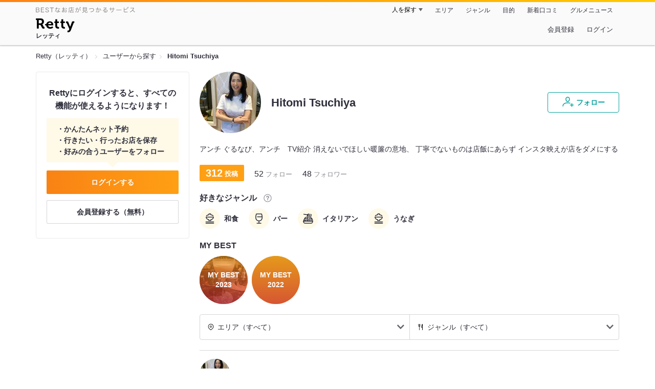

--- FILE ---
content_type: text/html;charset=UTF-8
request_url: https://retty.me/user/2212815/
body_size: 10124
content:
<!DOCTYPE html>
<html lang="ja" data-n-head="%7B%22lang%22:%7B%22ssr%22:%22ja%22%7D%7D">
  <head >
    <title>Hitomi Tsuchiyaさんオススメのお店 - Retty（レッティ）</title><meta data-n-head="ssr" charset="utf-8"><meta data-n-head="ssr" name="viewport" content="width=device-width, initial-scale=1, viewport-fit=cover, maximum-scale=1.0"><meta data-n-head="ssr" property="og:site_name" content="Retty（レッティ）"><meta data-n-head="ssr" property="og:locale" content="ja_JP"><meta data-n-head="ssr" property="al:ios:app_store_id" content="473919569"><meta data-n-head="ssr" property="al:ios:app_name" content="Retty"><meta data-n-head="ssr" property="fb:app_id" content="218159034880392"><meta data-n-head="ssr" name="twitter:card" content="summary_large_image"><meta data-n-head="ssr" name="twitter:site" content="@Retty_jp"><meta data-n-head="ssr" data-hid="description" name="description" content="和食, バー, イタリアン, うなぎ好きのHitomi Tsuchiyaさんがオススメするお店はこちら - Retty（レッティ）"><meta data-n-head="ssr" data-hid="keywords" name="keywords" content="Hitomi Tsuchiya,口コミ,リスト,retty,レッティ,れってぃ,グルメ,ぐるめ,ソーシャル"><meta data-n-head="ssr" data-hid="twitter:title" name="twitter:title" content="Hitomi Tsuchiyaさんオススメのお店 - Retty（レッティ）"><meta data-n-head="ssr" data-hid="twitter:description" name="twitter:description" content="和食, バー, イタリアン, うなぎ好きのHitomi Tsuchiyaさんがオススメするお店はこちら - Retty（レッティ）"><meta data-n-head="ssr" data-hid="twitter:url" name="twitter:url" content="https://user.retty.me/2212815/"><meta data-n-head="ssr" data-hid="twitter:image" name="twitter:image" content="https://og-image.retty.me/user/2212815/"><meta data-n-head="ssr" data-hid="og:type" property="og:type" content="website"><meta data-n-head="ssr" data-hid="og:title" property="og:title" content="Hitomi Tsuchiyaさんオススメのお店 - Retty（レッティ）"><meta data-n-head="ssr" data-hid="og:description" property="og:description" content="和食, バー, イタリアン, うなぎ好きのHitomi Tsuchiyaさんがオススメするお店はこちら - Retty（レッティ）"><meta data-n-head="ssr" data-hid="og:url" property="og:url" content="https://user.retty.me/2212815/"><meta data-n-head="ssr" data-hid="og:image" property="og:image" content="https://og-image.retty.me/user/2212815/"><link data-n-head="ssr" rel="icon" type="image/x-icon" href="/ssr_assets/favicon.ico"><link data-n-head="ssr" rel="stylesheet" href="/_nuxt/style-2e2a67.css"><link data-n-head="ssr" data-hid="canonical" rel="canonical" href="https://user.retty.me/2212815/"><script data-n-head="ssr" src="/ssr_assets/scripts/vendor/treasureData.js" defer type="text/javascript"></script><script data-n-head="ssr" src="/ssr_assets/scripts/vendor/nuxtPolyfill.js" defer type="text/javascript"></script><script data-n-head="ssr" type="application/ld+json">[{"@context":"http://schema.org","@type":"ProfilePage","@id":"https://user.retty.me/2212815/","about":{"@type":"Person","name":"Hitomi Tsuchiya","description":"アンチ ぐるなび、アンチ　TV紹介\r\n消えないでほしい暖簾の意地、\r\n丁寧でないものは店飯にあらず\r\nインスタ映えが店をダメにする","image":"https://user-icon.retty.me/resize/crop/s300x300/id/2212815/","award":["和食好き","バー好き","イタリアン好き","うなぎ好き"]}}]</script><link rel="modulepreload" as="script" crossorigin href="/_nuxt/client-DkCrA-tH.js"><link rel="prefetch" as="image" type="image/jpeg" href="/_nuxt/not_found-Bs5h1vgP-2e2a67.jpg"><link rel="prefetch" as="image" type="image/png" href="/_nuxt/no-user-icon-DA2IkvCS-2e2a67.png"><link rel="prefetch" as="image" type="image/svg+xml" href="/_nuxt/catchcopy-BXFLMLhI-2e2a67.svg"><link rel="prefetch" as="image" type="image/svg+xml" href="/_nuxt/iconfont-AEAI28Ga-2e2a67.svg"><link rel="prefetch" as="image" type="image/svg+xml" href="/_nuxt/ic_search-D5W3hUgS-2e2a67.svg"><link rel="prefetch" as="image" type="image/svg+xml" href="/_nuxt/ic_modal_login-Bfaa9Knx-2e2a67.svg"><link rel="prefetch" as="image" type="image/svg+xml" href="/_nuxt/ic_modal_hamburger-CO6b-0AH-2e2a67.svg"><link rel="prefetch" as="image" type="image/svg+xml" href="/_nuxt/ic-retty_symbol-DbM0Epu8-2e2a67.svg">
  </head>
  <body >
    <div data-server-rendered="true" id="__nuxt"><!----><div id="__layout"><div><header class="header" data-v-dccb3a6b><div class="header__centering" data-v-dccb3a6b><div class="header__sub" data-v-dccb3a6b><a href="https://retty.me/announce/philosophy/" class="header__catchcopy" data-v-dccb3a6b><img src="/_nuxt/catchcopy-BXFLMLhI-2e2a67.svg" alt="BESTなお店が見つかるサービス" width="194" height="12" data-v-dccb3a6b></a><ul class="global-navigation" data-v-63815ba8 data-v-dccb3a6b><!----><li isShown="true" class="navigation-item" data-v-e368c963 data-v-63815ba8><button class="navigation-item__button" data-v-e368c963> 人を探す </button><div class="tooltip navigation-item__popup" style="display:none;" data-v-22224c7e data-v-e368c963><ul class="link-list" data-v-22224c7e data-v-e368c963><li class="link-list__item" data-v-22224c7e data-v-e368c963><a href="https://retty.me/top-users/" data-v-e368c963> TOP USER </a></li><li class="link-list__item" data-v-22224c7e data-v-e368c963><a href="https://user.retty.me/" data-v-e368c963> ユーザーを探す </a></li></ul></div></li><li isShown="true" class="navigation-item" data-v-e368c963 data-v-63815ba8><a href="https://retty.me/area/" class="navigation-item__link" data-v-e368c963> エリア </a></li><li isShown="true" class="navigation-item" data-v-e368c963 data-v-63815ba8><a href="https://retty.me/category/" class="navigation-item__link" data-v-e368c963> ジャンル </a></li><li isShown="true" class="navigation-item" data-v-e368c963 data-v-63815ba8><a href="https://retty.me/purpose/" class="navigation-item__link" data-v-e368c963> 目的 </a></li><li isShown="true" class="navigation-item" data-v-e368c963 data-v-63815ba8><a href="https://retty.me/reports/" class="navigation-item__link" data-v-e368c963> 新着口コミ </a></li><li isShown="true" class="navigation-item" data-v-e368c963 data-v-63815ba8><a rel="noopener" target="_blank" href="https://retty.news/" class="navigation-item__link" data-v-e368c963> グルメニュース </a></li></ul></div><div class="header__main" data-v-dccb3a6b><ruby class="header-logo" data-v-dccb3a6b><a href="https://retty.me/" aria-label="Retty" class="header-logo__item" data-v-dccb3a6b></a><rt class="header-logo__kana" data-v-dccb3a6b>レッティ</rt></ruby><search-bar-pc search-props="{}" class="header__search" data-v-dccb3a6b></search-bar-pc><div class="menu" data-v-e46ae649 data-v-dccb3a6b><a rel="nofollow" href="https://retty.me/login/signup/?returnUrl=%2Fuser%2F2212815%2F" class="navigation-button" data-v-e46ae649> 会員登録 </a><a rel="nofollow" href="https://retty.me/login/?returnUrl=%2Fuser%2F2212815%2F" class="navigation-button" data-v-e46ae649> ログイン </a></div></div></div></header><div data-v-e1b27471><section class="breadcrumbs" data-v-e1b27471><nav class="breadcrumb" data-v-7439e540 data-v-e1b27471><ol class="breadcrumb__list breadcrumb__list--restaurant" data-v-7439e540><li class="item breadcrumb__item" data-v-c81b06b5 data-v-7439e540><a href="https://retty.me/" data-v-c81b06b5><span data-v-c81b06b5>Retty（レッティ）</span></a></li><li class="item breadcrumb__item" data-v-c81b06b5 data-v-7439e540><a href="https://user.retty.me/" data-v-c81b06b5><span data-v-c81b06b5>ユーザーから探す</span></a></li><li class="item breadcrumb__item item--last" data-v-c81b06b5 data-v-7439e540><a href="https://retty.me/user/2212815/" data-v-c81b06b5><span data-v-c81b06b5>Hitomi Tsuchiya</span></a></li></ol></nav></section><div class="layout" data-v-e1b27471><div class="layout__side-bar" data-v-e1b27471><div data-v-955c96dd data-v-e1b27471><div data-v-955c96dd><section class="login-action" data-v-955c96dd><p class="login-action__title" data-v-955c96dd> Rettyにログインすると、すべての機能が使えるようになります！ </p><ul class="login-action__list" data-v-955c96dd><li class="login-action__list-item" data-v-955c96dd>かんたんネット予約</li><li class="login-action__list-item" data-v-955c96dd>行きたい・行ったお店を保存</li><li class="login-action__list-item" data-v-955c96dd>好みの合うユーザーをフォロー</li></ul><a href="https://retty.me/login/?returnUrl=%2Fuser%2F2212815%2F" class="login-action__button login-action__button--login" data-v-955c96dd> ログインする </a><a href="https://retty.me/login/signup/?returnUrl=%2Fuser%2F2212815%2F" class="login-action__button login-action__button--signup" data-v-955c96dd> 会員登録する（無料） </a></section></div></div></div><div class="layout__page" data-v-e1b27471><div class="user-detail" data-v-934fc569 data-v-e1b27471><header class="profile-header" data-v-62d17d3b data-v-934fc569><div class="profile-header-top-container" data-v-62d17d3b><img src="https://user-icon.retty.me/resize/crop/s120x120/id/2212815/" width="120" height="120" alt="Hitomi Tsuchiya" class="user-icon" data-v-8a6900b2 data-v-62d17d3b><h1 class="profile-header-top-container__name" data-v-62d17d3b>Hitomi Tsuchiya</h1><div class="profile-header-top-container__buttons" data-v-62d17d3b><!----><button class="ff-button ff-button--follow ff-button" data-v-5e5faf69 data-v-62d17d3b><figure data-v-5e5faf69><svg width="24" height="24" viewBox="0 0 48 48" xmlns="http://www.w3.org/2000/svg"><path d="m22.6573 24.5391c4.9707 0 8.4346-5.955 8.4346-11.2988 0-5.3047-3.4688-9.0088-8.4346-9.0088s-8.4336 3.7041-8.4336 9.0085c0 5.3441 3.4639 11.2991 8.4336 11.2991zm0-17.3076c3.3017 0 5.4346 2.3584 5.4346 6.0088 0 4.1885-2.6914 8.2988-5.4346 8.2988s-5.4336-4.11-5.4336-8.2988c0-3.6503 2.1328-6.0088 5.4336-6.0088z" fill="#02a49f"></path><path d="m33.4659 29.7149a1.5 1.5 0 0 0 -.9326-1.9053 30.9049 30.9049 0 0 0 -9.876-1.5029c-12.1738 0-20.04 5.5733-20.04 14.1992a1.5 1.5 0 0 0 3 0c0-8.2568 8.8028-11.1992 17.04-11.1992a27.9053 27.9053 0 0 1 8.9033 1.3408 1.4993 1.4993 0 0 0 1.9053-.9326z" fill="#02a49f"></path><path d="m44.8672 34.8243h-4.41v-4.41a1.5 1.5 0 0 0 -3 0v4.41h-4.41a1.5 1.5 0 0 0 0 3h4.41v4.41a1.5 1.5 0 0 0 3 0v-4.41h4.41a1.5 1.5 0 0 0 0-3z" fill="#02a49f"></path><path d="m0-.0349h48v48h-48z" fill="none"></path></svg></figure><span class="ff-button__text" data-v-5e5faf69>フォロー</span></button></div></div><p class="profile-header__introduction" data-v-62d17d3b>アンチ ぐるなび、アンチ　TV紹介
消えないでほしい暖簾の意地、
丁寧でないものは店飯にあらず
インスタ映えが店をダメにする</p><ul class="meta-count-list" data-v-fac99a86 data-v-62d17d3b><li class="meta-count-list__item-post meta-count-list__item-post--heavy" data-v-fac99a86><span class="meta-count-list__item-post-count" data-v-fac99a86>312</span><span class="meta-count-list__item-post-unit" data-v-fac99a86>投稿</span></li><li class="meta-count-list__item-relationship" data-v-fac99a86><span class="meta-count-list__item-relationship-count" data-v-fac99a86>52</span>フォロー </li><li class="meta-count-list__item-relationship" data-v-fac99a86><span class="meta-count-list__item-relationship-count" data-v-fac99a86>48</span>フォロワー </li></ul><div class="familiar-categories-section profile-header__familiar-categories" data-v-04070cef data-v-62d17d3b><div class="familiar-categories-section__header" data-v-04070cef><h2 class="familiar-categories-section__title" data-v-04070cef>好きなジャンル</h2><a target="_blank" href="https://retty.me/announce/familiar-label/" class="familiar-categories-section__help-link" data-v-04070cef><figure class="familiar-categories-section__help-icon" data-v-04070cef><svg width="18" height="18" viewBox="0 0 48 48" xmlns="http://www.w3.org/2000/svg"><g fill="#8C8C93"><path d="m0 0h48v48h-48z" fill="none"></path><path d="m24 3.5a20.5 20.5 0 1 0 20.5 20.5 20.5233 20.5233 0 0 0 -20.5-20.5zm0 38a17.5 17.5 0 1 1 17.5-17.5 17.52 17.52 0 0 1 -17.5 17.5z"></path><path d="m21.848 30.9034h4.5313v4.38h-4.5313z"></path><path d="m29.4183 14.3536a9.4692 9.4692 0 0 0 -5.6914-1.637 7.9541 7.9541 0 0 0 -4.3948 1.1515q-2.8346 1.8041-3.0162 6.123h4.38a4.4986 4.4986 0 0 1 .7333-2.4252 2.7076 2.7076 0 0 1 2.4876-1.1667 2.82 2.82 0 0 1 2.4565.9469 3.5435 3.5435 0 0 1 .6728 2.0993 3.057 3.057 0 0 1 -.6041 1.8337 3.8524 3.8524 0 0 1 -.8765.8949l-1.1035.8634a6.241 6.241 0 0 0 -2.0244 2.251 11.9142 11.9142 0 0 0 -.4838 3.539h4.1072a6.7222 6.7222 0 0 1 .1966-1.7888 3.259 3.259 0 0 1 1.1641-1.5913l1.073-.8338a11.2834 11.2834 0 0 0 2.2066-2.0913 5.4834 5.4834 0 0 0 .9828-3.3191 5.5988 5.5988 0 0 0 -2.2658-4.8495z"></path></g></svg></figure></a></div><ul class="familiar-categories" data-v-04070cef><li class="familiar-categories__item" data-v-04070cef><span class="label label--ic_japanese" data-v-04070cef>和食</span></li><li class="familiar-categories__item" data-v-04070cef><span class="label label--ic_wine" data-v-04070cef>バー</span></li><li class="familiar-categories__item" data-v-04070cef><span class="label label--ic_noodle_plate" data-v-04070cef>イタリアン</span></li><li class="familiar-categories__item" data-v-04070cef><span class="label label--ic_japanese" data-v-04070cef>うなぎ</span></li></ul></div><div class="my-best-section profile-header__my-best-list" data-v-bc0109c8 data-v-62d17d3b><h2 class="my-best-section__title" data-v-bc0109c8>MY BEST</h2><ul class="my-best-section__list" data-v-bc0109c8><li class="my-best-section__item" data-v-bc0109c8><a href="https://retty.me/user/2212815/mybest/2023/" class="my-best-link" style="background-image:url('https://img.retty.me/img_repo/2l/01/31942460.jpg');" data-v-bc0109c8><div class="my-best-link__text" data-v-bc0109c8>MY BEST<br data-v-bc0109c8>2023</div></a></li><li class="my-best-section__item" data-v-bc0109c8><a href="https://retty.me/user/2212815/mybest/2022/" class="my-best-link" style="background-image:url('');" data-v-bc0109c8><div class="my-best-link__text" data-v-bc0109c8>MY BEST<br data-v-bc0109c8>2022</div></a></li><!----></ul></div><!----></header><section class="user-report user-report-list" data-v-752c2085 data-v-934fc569><header data-v-752c2085><ul class="filter" data-v-752c2085><li class="filter__item" data-v-752c2085><div class="select" data-v-0233addb data-v-752c2085><div class="select__icon" data-v-0233addb><figure class="filter__icon" data-v-752c2085><svg width="14" height="14" viewBox="0 0 48 48" xmlns="http://www.w3.org/2000/svg"><path d="m24 14.2686a6.69 6.69 0 1 0 6.69 6.69 6.6983 6.6983 0 0 0 -6.69-6.69zm0 10.3814a3.69 3.69 0 1 1 3.69-3.69 3.695 3.695 0 0 1 -3.69 3.69z" fill="#000"></path><path d="m24 2.543a18.4371 18.4371 0 0 0 -18.4165 18.416 18.232 18.232 0 0 0 5.4205 13.0449c4.016 4.3887 11.789 10.0176 12.1181 10.2549a1.4982 1.4982 0 0 0 1.7559 0c.3291-.2373 8.1025-5.8672 12.0654-10.2a18.4154 18.4154 0 0 0 -12.9434-31.5158zm10.7828 29.4356a90.7705 90.7705 0 0 1 -10.7828 9.2014 90.9948 90.9948 0 0 1 -10.835-9.2558 15.4143 15.4143 0 1 1 21.6177.0547z" fill="#000"></path><path d="m0 0h48v48h-48z" fill="none"></path></svg></figure></div><div class="select__value" data-v-0233addb> エリア（すべて） </div><select value="" class="select__input" data-v-0233addb><option value="" data-v-0233addb> エリア（すべて） </option><option value="13" data-v-0233addb> 東京都（240） </option><option value="02" data-v-0233addb> 青森県（10） </option><option value="22" data-v-0233addb> 静岡県（9） </option><option value="05" data-v-0233addb> 秋田県（7） </option><option value="27" data-v-0233addb> 大阪府（6） </option><option value="26" data-v-0233addb> 京都府（5） </option><option value="06" data-v-0233addb> 山形県（4） </option><option value="14" data-v-0233addb> 神奈川県（4） </option><option value="33" data-v-0233addb> 岡山県（3） </option><option value="37" data-v-0233addb> 香川県（3） </option><option value="40" data-v-0233addb> 福岡県（3） </option><option value="42" data-v-0233addb> 長崎県（3） </option><option value="47" data-v-0233addb> 沖縄県（3） </option><option value="03" data-v-0233addb> 岩手県（2） </option><option value="12" data-v-0233addb> 千葉県（2） </option><option value="34" data-v-0233addb> 広島県（2） </option><option value="44" data-v-0233addb> 大分県（2） </option><option value="01" data-v-0233addb> 北海道（1） </option><option value="07" data-v-0233addb> 福島県（1） </option><option value="09" data-v-0233addb> 栃木県（1） </option><option value="19" data-v-0233addb> 山梨県（1） </option></select></div></li><li class="filter__item" data-v-752c2085><div class="select" data-v-0233addb data-v-752c2085><div class="select__icon" data-v-0233addb><figure class="filter__icon" data-v-752c2085><svg width="14" height="14" viewBox="0 0 48 48" xmlns="http://www.w3.org/2000/svg"><path d="m36.13 3.5c-.0339 0-.0655.0078-.0988.01-.0225-.0018-.0435-.0082-.0663-.009-.458-.01-1.9892.1411-3.0908 2.7641-.02.05-.0391.1-.0547.1514-1.74 5.8237-4.4238 14.7539-4.6855 15.4863l-.0352.0987c-.5879 1.6465-.9424 2.64-.4287 3.64a3.072 3.072 0 0 0 2.0967 1.4058l4.8633 1.391v14.5617a1.5 1.5 0 0 0 3 0v-38a1.5 1.5 0 0 0 -1.5-1.5zm-5.5391 20.6621-.0576-.0166c.0967-.312.2451-.728.3906-1.1357l.0361-.1c.2655-.7454 2.3441-7.6559 3.67-12.079v14.4866z" fill="#000000"></path><path d="m20.1729 3.5a1.5 1.5 0 0 0 -1.5 1.5v11.4043a1.38 1.38 0 0 1 -1.3789 1.3789h-.7724v-12.7832a1.5 1.5 0 0 0 -3 0v12.7832h-.7725a1.38 1.38 0 0 1 -1.3791-1.3789v-11.4043a1.5 1.5 0 0 0 -3 0v11.4043a4.3841 4.3841 0 0 0 4.3789 4.3789h.7725v22.2168a1.5 1.5 0 0 0 3 0v-22.2168h.7724a4.3841 4.3841 0 0 0 4.3789-4.3789v-11.4043a1.5 1.5 0 0 0 -1.4998-1.5z" fill="#000000"></path> /&gt; <path d="m0 0h48v48h-48z" fill="none"></path></svg></figure></div><div class="select__value" data-v-0233addb> ジャンル（すべて） </div><select value="" class="select__input" data-v-0233addb><option value="" data-v-0233addb> ジャンル（すべて） </option><option value="1" data-v-0233addb> 居酒屋・バー（113） </option><option value="2" data-v-0233addb> すし・魚料理（105） </option><option value="4" data-v-0233addb> 和食・日本料理（87） </option><option value="9" data-v-0233addb> カフェ・スイーツ（74） </option><option value="6" data-v-0233addb> イタリア料理（49） </option><option value="15" data-v-0233addb> 洋食・西洋料理（36） </option><option value="8" data-v-0233addb> 丼もの・揚げ物（31） </option><option value="3" data-v-0233addb> 焼肉・ステーキ（25） </option><option value="19" data-v-0233addb> フランス料理（23） </option><option value="14" data-v-0233addb> 中国料理（19） </option><option value="5" data-v-0233addb> ラーメン・麺類（18） </option><option value="25" data-v-0233addb> こだわりの肉料理（16） </option><option value="7" data-v-0233addb> アジア・エスニック（13） </option><option value="12" data-v-0233addb> 焼鳥・串料理（10） </option><option value="17" data-v-0233addb> 郷土料理（9） </option><option value="18" data-v-0233addb> しゃぶしゃぶ・すき焼き（9） </option><option value="21" data-v-0233addb> ビュッフェ・バイキング（5） </option><option value="11" data-v-0233addb> 鍋料理（3） </option><option value="20" data-v-0233addb> ファミレス・ファーストフード（2） </option><option value="24" data-v-0233addb> 珍しい各国料理（2） </option><option value="99" data-v-0233addb> その他（70） </option></select></div></li></ul></header><div class="report-card" data-v-752c2085><div class="report-card__item" data-v-752c2085><article class="user-report" data-v-6e31787a data-v-752c2085><header class="user-report__header" data-v-6e31787a><!----><div class="report-header-content" data-v-6e31787a><div class="report-header-content__user" data-v-6e31787a><img src="https://user-icon.retty.me/resize/crop/s120x120/id/2212815/" width="120" height="120" alt="Hitomi Tsuchiya" class="user-icon report-header-content__user-icon" data-v-8a6900b2 data-v-6e31787a><p class="report-header-content__user-name" data-v-6e31787a> Hitomi Tsuchiya </p></div><div class="report-header-content__date" data-v-6e31787a><time datetime="2025-04-26T11:03:15Z" class="report-header-content__date-text" data-v-6e31787a> 2025/04/26 </time><!----></div></div><div class="report-header-content__score" data-v-6e31787a><img src="/_nuxt/score_large_excellent-kVA6U9QF-2e2a67.svg" alt="excellent" class="report-header-content__score-image" data-v-6e31787a><!----></div></header><div class="user-report-content" data-v-6e31787a><div class="user-report-content__item" data-v-6e31787a><div class="restaurant-info" data-v-6e31787a><a href="https://retty.me/area/PRE13/ARE16/SUB1302/100001777464/" class="restaurant-info__name" data-v-6e31787a>Bar Deauville</a></div><div class="restaurant-sub-info" data-v-6e31787a><p class="restaurant-sub-info__area" data-v-6e31787a>白金高輪駅</p><p class="restaurant-sub-info__genre" data-v-6e31787a> バー </p></div></div><div class="user-report-content__item-image" data-v-6e31787a><ul class="content-image" data-v-6e31787a><li class="content-image__item" data-v-6e31787a><img loading="lazy" alt="" src="https://ximg.retty.me/crop/s600x600/q80/das/-/retty/img_repo/2l/01/36929546.jpg" class="content-image__image" data-v-6e31787a></li><li class="content-image__item" data-v-6e31787a><img loading="lazy" alt="" src="https://ximg.retty.me/crop/s600x600/q80/das/-/retty/img_repo/2l/01/36929547.jpg" class="content-image__image" data-v-6e31787a></li><li class="content-image__item" data-v-6e31787a><img loading="lazy" alt="" src="https://ximg.retty.me/crop/s600x600/q80/das/-/retty/img_repo/2l/01/36929548.jpg" class="content-image__image" data-v-6e31787a></li></ul><p class="content-image-more" data-v-6e31787a><a href="https://retty.me/area/PRE13/ARE16/SUB1302/100001777464/60380086/" class="content-image-more__link" data-v-6e31787a><span class="content-image-more__total-count" data-v-6e31787a>全4枚</span> もっとみる </a></p></div><div class="user-report-content__item-content" data-v-6e31787a><p class="content-body" data-v-6e31787a>麗しのルネ・ラリック
そして　香り高き葉巻＆ウィスキー・ブランデー</p></div></div><footer class="user-report-footer" data-v-6e31787a><div class="footer-reaction-section" data-v-6e31787a><button class="reaction-button reaction-button--active" data-v-6e31787a><figure class="reaction-button__item" data-v-6e31787a><svg width="18" height="18" viewBox="0 0 48 48" fill="none" xmlns="http://www.w3.org/2000/svg"><g fill="none"><path d="m39.47 17.22h-14.3381l2.5744-2.2368a6.1347 6.1347 0 0 0 1.5911-2.47c.547-1.7581-.4257-4.8615-1.8882-6.324-.73-.73-1.515.0525-2.1353.6729l-10.2011 9.9279c-.0253.0253-1.0269.8852-1.0269 1.4416v19.6161a1.0147 1.0147 0 0 0 1.0117 1.0117h16.4724c2.2835 0 4.3387-1.0638 4.7259-3.3457l4.2253-17.2825a1.0146 1.0146 0 0 0 -1.0112-1.0112z" stroke="#6C6C75" stroke-linecap="round" stroke-linejoin="round" stroke-width="3" fill="#FFF"></path><path d="m7.5184 17.2195v21.6398" stroke="#6C6C75" stroke-linecap="round" stroke-linejoin="round" stroke-width="3"></path><path d="m0 0h48v48h-48z"></path></g></svg></figure><span class="reaction-button__item" data-v-6e31787a>いいね</span><span class="reaction-button__item reaction-button__count" data-v-6e31787a>7</span></button><button class="reaction-button reaction-button--active" data-v-6e31787a><figure class="reaction-button__item" data-v-6e31787a><svg width="18" height="18" viewBox="0 0 48 48" xmlns="http://www.w3.org/2000/svg"><g fill="none"><path d="m24 16.6338c5.1341-12.7427 19.9207-6.1363 18.1574 4.9776-1.6743 10.5525-13.1228 12.444-18.1574 18.0326-5.0345-5.5886-16.483-7.48-18.1573-18.0326-1.7634-11.1139 13.0232-17.7203 18.1573-4.9776z" stroke="#6C6C75" stroke-linecap="round" stroke-linejoin="round" stroke-width="3" fill="#FFF"></path><path d="m0 0h48v48h-48z"></path></g></svg></figure><span class="reaction-button__item" data-v-6e31787a>行きたい</span><span class="reaction-button__item reaction-button__count" data-v-6e31787a>2</span></button></div><div class="footer-detail-section" data-v-6e31787a><a href="https://retty.me/area/PRE13/ARE16/SUB1302/100001777464/60380086/" is-styled="true" to="https://retty.me/area/PRE13/ARE16/SUB1302/100001777464/60380086/" class="link footer-detail-section__link _styled-link" data-v-3be2e7b5 data-v-6e31787a> 詳細を見る </a></div></footer></article></div><div class="report-card__item" data-v-752c2085><article class="user-report" data-v-6e31787a data-v-752c2085><header class="user-report__header" data-v-6e31787a><!----><div class="report-header-content" data-v-6e31787a><div class="report-header-content__user" data-v-6e31787a><img src="https://user-icon.retty.me/resize/crop/s120x120/id/2212815/" width="120" height="120" alt="Hitomi Tsuchiya" class="user-icon report-header-content__user-icon" data-v-8a6900b2 data-v-6e31787a><p class="report-header-content__user-name" data-v-6e31787a> Hitomi Tsuchiya </p></div><div class="report-header-content__date" data-v-6e31787a><time datetime="2025-04-26T10:55:32Z" class="report-header-content__date-text" data-v-6e31787a> 2025/04/26 </time><img src="/_nuxt/ic_dinner-DFXwMDyQ-2e2a67.svg" alt="ディナー" width="20" height="20" class="scene-image report-header-content__date-icon" data-v-5300bd02 data-v-6e31787a></div></div><div class="report-header-content__score" data-v-6e31787a><img src="/_nuxt/score_large_excellent-kVA6U9QF-2e2a67.svg" alt="excellent" class="report-header-content__score-image" data-v-6e31787a><!----></div></header><div class="user-report-content" data-v-6e31787a><div class="user-report-content__item" data-v-6e31787a><div class="restaurant-info" data-v-6e31787a><a href="https://retty.me/area/PRE13/ARE16/SUB1602/100000820956/" class="restaurant-info__name" data-v-6e31787a>鉄板焼 匠</a></div><div class="restaurant-sub-info" data-v-6e31787a><p class="restaurant-sub-info__area" data-v-6e31787a>竹芝駅</p><p class="restaurant-sub-info__genre" data-v-6e31787a> 鉄板焼き </p></div></div><div class="user-report-content__item-image" data-v-6e31787a><ul class="content-image" data-v-6e31787a><li class="content-image__item" data-v-6e31787a><img loading="lazy" alt="" src="https://ximg.retty.me/crop/s600x600/q80/das/-/retty/img_repo/2l/01/36929509.jpg" class="content-image__image" data-v-6e31787a></li><li class="content-image__item" data-v-6e31787a><img loading="lazy" alt="" src="https://ximg.retty.me/crop/s600x600/q80/das/-/retty/img_repo/2l/01/36929511.jpg" class="content-image__image" data-v-6e31787a></li><li class="content-image__item" data-v-6e31787a><img loading="lazy" alt="" src="https://ximg.retty.me/crop/s600x600/q80/das/-/retty/img_repo/2l/01/36929513.jpg" class="content-image__image" data-v-6e31787a></li></ul><p class="content-image-more" data-v-6e31787a><a href="https://retty.me/area/PRE13/ARE16/SUB1602/100000820956/60380044/" class="content-image-more__link" data-v-6e31787a><span class="content-image-more__total-count" data-v-6e31787a>全7枚</span> もっとみる </a></p></div><div class="user-report-content__item-content" data-v-6e31787a><p class="content-body" data-v-6e31787a>コース名　花菱
各々のソース、抹茶塩や生姜塩　お料理を引き立てます</p></div></div><footer class="user-report-footer" data-v-6e31787a><div class="footer-reaction-section" data-v-6e31787a><button class="reaction-button reaction-button--active" data-v-6e31787a><figure class="reaction-button__item" data-v-6e31787a><svg width="18" height="18" viewBox="0 0 48 48" fill="none" xmlns="http://www.w3.org/2000/svg"><g fill="none"><path d="m39.47 17.22h-14.3381l2.5744-2.2368a6.1347 6.1347 0 0 0 1.5911-2.47c.547-1.7581-.4257-4.8615-1.8882-6.324-.73-.73-1.515.0525-2.1353.6729l-10.2011 9.9279c-.0253.0253-1.0269.8852-1.0269 1.4416v19.6161a1.0147 1.0147 0 0 0 1.0117 1.0117h16.4724c2.2835 0 4.3387-1.0638 4.7259-3.3457l4.2253-17.2825a1.0146 1.0146 0 0 0 -1.0112-1.0112z" stroke="#6C6C75" stroke-linecap="round" stroke-linejoin="round" stroke-width="3" fill="#FFF"></path><path d="m7.5184 17.2195v21.6398" stroke="#6C6C75" stroke-linecap="round" stroke-linejoin="round" stroke-width="3"></path><path d="m0 0h48v48h-48z"></path></g></svg></figure><span class="reaction-button__item" data-v-6e31787a>いいね</span><span class="reaction-button__item reaction-button__count" data-v-6e31787a>7</span></button><button class="reaction-button reaction-button--active" data-v-6e31787a><figure class="reaction-button__item" data-v-6e31787a><svg width="18" height="18" viewBox="0 0 48 48" xmlns="http://www.w3.org/2000/svg"><g fill="none"><path d="m24 16.6338c5.1341-12.7427 19.9207-6.1363 18.1574 4.9776-1.6743 10.5525-13.1228 12.444-18.1574 18.0326-5.0345-5.5886-16.483-7.48-18.1573-18.0326-1.7634-11.1139 13.0232-17.7203 18.1573-4.9776z" stroke="#6C6C75" stroke-linecap="round" stroke-linejoin="round" stroke-width="3" fill="#FFF"></path><path d="m0 0h48v48h-48z"></path></g></svg></figure><span class="reaction-button__item" data-v-6e31787a>行きたい</span><span class="reaction-button__item reaction-button__count" data-v-6e31787a>3</span></button></div><div class="footer-detail-section" data-v-6e31787a><a href="https://retty.me/area/PRE13/ARE16/SUB1602/100000820956/60380044/" is-styled="true" to="https://retty.me/area/PRE13/ARE16/SUB1602/100000820956/60380044/" class="link footer-detail-section__link _styled-link" data-v-3be2e7b5 data-v-6e31787a> 詳細を見る </a></div></footer></article></div><div class="report-card__item" data-v-752c2085><article class="user-report" data-v-6e31787a data-v-752c2085><header class="user-report__header" data-v-6e31787a><!----><div class="report-header-content" data-v-6e31787a><div class="report-header-content__user" data-v-6e31787a><img src="https://user-icon.retty.me/resize/crop/s120x120/id/2212815/" width="120" height="120" alt="Hitomi Tsuchiya" class="user-icon report-header-content__user-icon" data-v-8a6900b2 data-v-6e31787a><p class="report-header-content__user-name" data-v-6e31787a> Hitomi Tsuchiya </p></div><div class="report-header-content__date" data-v-6e31787a><time datetime="2024-05-12T15:12:34Z" class="report-header-content__date-text" data-v-6e31787a> 2024/05/13 </time><img src="/_nuxt/ic_lunch-CytYVaJj-2e2a67.svg" alt="ランチ" width="20" height="20" class="scene-image report-header-content__date-icon" data-v-5300bd02 data-v-6e31787a></div></div><div class="report-header-content__score" data-v-6e31787a><img src="/_nuxt/score_large_good-DJFqg50p-2e2a67.svg" alt="good" class="report-header-content__score-image" data-v-6e31787a><!----></div></header><div class="user-report-content" data-v-6e31787a><div class="user-report-content__item" data-v-6e31787a><div class="restaurant-info" data-v-6e31787a><a href="https://retty.me/area/PRE13/ARE2/SUB201/100000082489/" class="restaurant-info__name" data-v-6e31787a>銀座アスター銀座南店</a></div><div class="restaurant-sub-info" data-v-6e31787a><p class="restaurant-sub-info__area" data-v-6e31787a>東銀座駅</p><p class="restaurant-sub-info__genre" data-v-6e31787a> 中華 </p></div></div><div class="user-report-content__item-image" data-v-6e31787a><ul class="content-image" data-v-6e31787a><li class="content-image__item" data-v-6e31787a><img loading="lazy" alt="" src="https://ximg.retty.me/crop/s600x600/q80/das/-/retty/img_repo/2l/01/34800960.jpg" class="content-image__image" data-v-6e31787a></li><li class="content-image__item" data-v-6e31787a><img loading="lazy" alt="" src="https://ximg.retty.me/crop/s600x600/q80/das/-/retty/img_repo/2l/01/34800962.jpg" class="content-image__image" data-v-6e31787a></li><li class="content-image__item" data-v-6e31787a><img loading="lazy" alt="" src="https://ximg.retty.me/crop/s600x600/q80/das/-/retty/img_repo/2l/01/34800963.jpg" class="content-image__image" data-v-6e31787a></li></ul><p class="content-image-more" data-v-6e31787a><a href="https://retty.me/area/PRE13/ARE2/SUB201/100000082489/58335534/" class="content-image-more__link" data-v-6e31787a><span class="content-image-more__total-count" data-v-6e31787a>全5枚</span> もっとみる </a></p></div><div class="user-report-content__item-content" data-v-6e31787a><p class="content-body" data-v-6e31787a>¥5480コース➕6菜焼売

食事は　五目炒飯が好きなので変更
デザートも　胡麻団子とフルーツ杏仁に変更

いつも柔軟に対応してくださるので行きやすい定番ランチ

写真忘れ多くてすいません</p></div></div><footer class="user-report-footer" data-v-6e31787a><div class="footer-reaction-section" data-v-6e31787a><button class="reaction-button reaction-button--active" data-v-6e31787a><figure class="reaction-button__item" data-v-6e31787a><svg width="18" height="18" viewBox="0 0 48 48" fill="none" xmlns="http://www.w3.org/2000/svg"><g fill="none"><path d="m39.47 17.22h-14.3381l2.5744-2.2368a6.1347 6.1347 0 0 0 1.5911-2.47c.547-1.7581-.4257-4.8615-1.8882-6.324-.73-.73-1.515.0525-2.1353.6729l-10.2011 9.9279c-.0253.0253-1.0269.8852-1.0269 1.4416v19.6161a1.0147 1.0147 0 0 0 1.0117 1.0117h16.4724c2.2835 0 4.3387-1.0638 4.7259-3.3457l4.2253-17.2825a1.0146 1.0146 0 0 0 -1.0112-1.0112z" stroke="#6C6C75" stroke-linecap="round" stroke-linejoin="round" stroke-width="3" fill="#FFF"></path><path d="m7.5184 17.2195v21.6398" stroke="#6C6C75" stroke-linecap="round" stroke-linejoin="round" stroke-width="3"></path><path d="m0 0h48v48h-48z"></path></g></svg></figure><span class="reaction-button__item" data-v-6e31787a>いいね</span><span class="reaction-button__item reaction-button__count" data-v-6e31787a>7</span></button><button class="reaction-button reaction-button--active" data-v-6e31787a><figure class="reaction-button__item" data-v-6e31787a><svg width="18" height="18" viewBox="0 0 48 48" xmlns="http://www.w3.org/2000/svg"><g fill="none"><path d="m24 16.6338c5.1341-12.7427 19.9207-6.1363 18.1574 4.9776-1.6743 10.5525-13.1228 12.444-18.1574 18.0326-5.0345-5.5886-16.483-7.48-18.1573-18.0326-1.7634-11.1139 13.0232-17.7203 18.1573-4.9776z" stroke="#6C6C75" stroke-linecap="round" stroke-linejoin="round" stroke-width="3" fill="#FFF"></path><path d="m0 0h48v48h-48z"></path></g></svg></figure><span class="reaction-button__item" data-v-6e31787a>行きたい</span><span class="reaction-button__item reaction-button__count" data-v-6e31787a>3</span></button></div><div class="footer-detail-section" data-v-6e31787a><a href="https://retty.me/area/PRE13/ARE2/SUB201/100000082489/58335534/" is-styled="true" to="https://retty.me/area/PRE13/ARE2/SUB201/100000082489/58335534/" class="link footer-detail-section__link _styled-link" data-v-3be2e7b5 data-v-6e31787a> 詳細を見る </a></div></footer></article></div><div class="report-card__item" data-v-752c2085><article class="user-report" data-v-6e31787a data-v-752c2085><header class="user-report__header" data-v-6e31787a><!----><div class="report-header-content" data-v-6e31787a><div class="report-header-content__user" data-v-6e31787a><img src="https://user-icon.retty.me/resize/crop/s120x120/id/2212815/" width="120" height="120" alt="Hitomi Tsuchiya" class="user-icon report-header-content__user-icon" data-v-8a6900b2 data-v-6e31787a><p class="report-header-content__user-name" data-v-6e31787a> Hitomi Tsuchiya </p></div><div class="report-header-content__date" data-v-6e31787a><time datetime="2024-05-12T15:00:55Z" class="report-header-content__date-text" data-v-6e31787a> 2024/05/13 </time><img src="/_nuxt/ic_lunch-CytYVaJj-2e2a67.svg" alt="ランチ" width="20" height="20" class="scene-image report-header-content__date-icon" data-v-5300bd02 data-v-6e31787a></div></div><div class="report-header-content__score" data-v-6e31787a><img src="/_nuxt/score_large_excellent-kVA6U9QF-2e2a67.svg" alt="excellent" class="report-header-content__score-image" data-v-6e31787a><!----></div></header><div class="user-report-content" data-v-6e31787a><div class="user-report-content__item" data-v-6e31787a><div class="restaurant-info" data-v-6e31787a><a href="https://retty.me/area/PRE14/ARE40/SUB3406/100000712999/" class="restaurant-info__name" data-v-6e31787a>まるわ食堂</a></div><div class="restaurant-sub-info" data-v-6e31787a><p class="restaurant-sub-info__area" data-v-6e31787a>逗子駅</p><p class="restaurant-sub-info__genre" data-v-6e31787a> 魚介・海鮮料理 </p></div></div><div class="user-report-content__item-image" data-v-6e31787a><ul class="content-image" data-v-6e31787a><li class="content-image__item" data-v-6e31787a><img loading="lazy" alt="" src="https://ximg.retty.me/crop/s600x600/q80/das/-/retty/img_repo/2l/01/34800928.jpg" class="content-image__image" data-v-6e31787a></li></ul><!----></div><div class="user-report-content__item-content" data-v-6e31787a><p class="content-body" data-v-6e31787a>逗子定食　¥1750
アジフライは言うまでもなく冷凍とは違って美味しいですが、今回は　近海マグロが甘みがあって美味しかった

逗子に来るたびに食べたくなります
米がいまいちですが、コスパを考えたら、エクセレント</p></div></div><footer class="user-report-footer" data-v-6e31787a><div class="footer-reaction-section" data-v-6e31787a><button class="reaction-button reaction-button--active" data-v-6e31787a><figure class="reaction-button__item" data-v-6e31787a><svg width="18" height="18" viewBox="0 0 48 48" fill="none" xmlns="http://www.w3.org/2000/svg"><g fill="none"><path d="m39.47 17.22h-14.3381l2.5744-2.2368a6.1347 6.1347 0 0 0 1.5911-2.47c.547-1.7581-.4257-4.8615-1.8882-6.324-.73-.73-1.515.0525-2.1353.6729l-10.2011 9.9279c-.0253.0253-1.0269.8852-1.0269 1.4416v19.6161a1.0147 1.0147 0 0 0 1.0117 1.0117h16.4724c2.2835 0 4.3387-1.0638 4.7259-3.3457l4.2253-17.2825a1.0146 1.0146 0 0 0 -1.0112-1.0112z" stroke="#6C6C75" stroke-linecap="round" stroke-linejoin="round" stroke-width="3" fill="#FFF"></path><path d="m7.5184 17.2195v21.6398" stroke="#6C6C75" stroke-linecap="round" stroke-linejoin="round" stroke-width="3"></path><path d="m0 0h48v48h-48z"></path></g></svg></figure><span class="reaction-button__item" data-v-6e31787a>いいね</span><span class="reaction-button__item reaction-button__count" data-v-6e31787a>7</span></button><button class="reaction-button reaction-button--active" data-v-6e31787a><figure class="reaction-button__item" data-v-6e31787a><svg width="18" height="18" viewBox="0 0 48 48" xmlns="http://www.w3.org/2000/svg"><g fill="none"><path d="m24 16.6338c5.1341-12.7427 19.9207-6.1363 18.1574 4.9776-1.6743 10.5525-13.1228 12.444-18.1574 18.0326-5.0345-5.5886-16.483-7.48-18.1573-18.0326-1.7634-11.1139 13.0232-17.7203 18.1573-4.9776z" stroke="#6C6C75" stroke-linecap="round" stroke-linejoin="round" stroke-width="3" fill="#FFF"></path><path d="m0 0h48v48h-48z"></path></g></svg></figure><span class="reaction-button__item" data-v-6e31787a>行きたい</span><span class="reaction-button__item reaction-button__count" data-v-6e31787a>2</span></button></div><div class="footer-detail-section" data-v-6e31787a><a href="https://retty.me/area/PRE14/ARE40/SUB3406/100000712999/58335496/" is-styled="true" to="https://retty.me/area/PRE14/ARE40/SUB3406/100000712999/58335496/" class="link footer-detail-section__link _styled-link" data-v-3be2e7b5 data-v-6e31787a> 詳細を見る </a></div></footer></article></div><div class="report-card__item" data-v-752c2085><div data-v-752c2085><article class="user-report" data-v-6e31787a data-v-752c2085><header class="user-report__header" data-v-6e31787a><!----><div class="report-header-content" data-v-6e31787a><div class="report-header-content__user" data-v-6e31787a><img src="https://user-icon.retty.me/resize/crop/s120x120/id/2212815/" width="120" height="120" alt="Hitomi Tsuchiya" class="user-icon report-header-content__user-icon" data-v-8a6900b2 data-v-6e31787a><p class="report-header-content__user-name" data-v-6e31787a> Hitomi Tsuchiya </p></div><div class="report-header-content__date" data-v-6e31787a><time datetime="2023-12-25T06:36:26Z" class="report-header-content__date-text" data-v-6e31787a> 2023/12/25 </time><img src="/_nuxt/ic_lunch-CytYVaJj-2e2a67.svg" alt="ランチ" width="20" height="20" class="scene-image report-header-content__date-icon" data-v-5300bd02 data-v-6e31787a></div></div><div class="report-header-content__score" data-v-6e31787a><img src="/_nuxt/score_large_good-DJFqg50p-2e2a67.svg" alt="good" class="report-header-content__score-image" data-v-6e31787a><!----></div></header><div class="user-report-content" data-v-6e31787a><div class="user-report-content__item" data-v-6e31787a><div class="restaurant-info" data-v-6e31787a><a href="https://retty.me/area/PRE26/ARE657/SUB10904/100001291543/" class="restaurant-info__name" data-v-6e31787a>実伶</a></div><div class="restaurant-sub-info" data-v-6e31787a><p class="restaurant-sub-info__area" data-v-6e31787a>丸太町駅</p><p class="restaurant-sub-info__genre" data-v-6e31787a> 割烹・小料理屋 </p></div></div><div class="user-report-content__item-image" data-v-6e31787a><ul class="content-image" data-v-6e31787a><li class="content-image__item" data-v-6e31787a><img loading="lazy" alt="" src="https://ximg.retty.me/crop/s600x600/q80/das/-/retty/img_repo/2l/01/33902491.jpg" class="content-image__image" data-v-6e31787a></li><li class="content-image__item" data-v-6e31787a><img loading="lazy" alt="" src="https://ximg.retty.me/crop/s600x600/q80/das/-/retty/img_repo/2l/01/33902492.jpg" class="content-image__image" data-v-6e31787a></li><li class="content-image__item" data-v-6e31787a><img loading="lazy" alt="" src="https://ximg.retty.me/crop/s600x600/q80/das/-/retty/img_repo/2l/01/33902493.jpg" class="content-image__image" data-v-6e31787a></li></ul><!----></div><div class="user-report-content__item-content" data-v-6e31787a><p class="content-body" data-v-6e31787a>お土産でいただきました。
ひとつひとつの味付けは美味ですが、、、
納得感は、、、</p></div></div><footer class="user-report-footer" data-v-6e31787a><div class="footer-reaction-section" data-v-6e31787a><button class="reaction-button reaction-button--active" data-v-6e31787a><figure class="reaction-button__item" data-v-6e31787a><svg width="18" height="18" viewBox="0 0 48 48" fill="none" xmlns="http://www.w3.org/2000/svg"><g fill="none"><path d="m39.47 17.22h-14.3381l2.5744-2.2368a6.1347 6.1347 0 0 0 1.5911-2.47c.547-1.7581-.4257-4.8615-1.8882-6.324-.73-.73-1.515.0525-2.1353.6729l-10.2011 9.9279c-.0253.0253-1.0269.8852-1.0269 1.4416v19.6161a1.0147 1.0147 0 0 0 1.0117 1.0117h16.4724c2.2835 0 4.3387-1.0638 4.7259-3.3457l4.2253-17.2825a1.0146 1.0146 0 0 0 -1.0112-1.0112z" stroke="#6C6C75" stroke-linecap="round" stroke-linejoin="round" stroke-width="3" fill="#FFF"></path><path d="m7.5184 17.2195v21.6398" stroke="#6C6C75" stroke-linecap="round" stroke-linejoin="round" stroke-width="3"></path><path d="m0 0h48v48h-48z"></path></g></svg></figure><span class="reaction-button__item" data-v-6e31787a>いいね</span><span class="reaction-button__item reaction-button__count" data-v-6e31787a>7</span></button><button class="reaction-button reaction-button--active" data-v-6e31787a><figure class="reaction-button__item" data-v-6e31787a><svg width="18" height="18" viewBox="0 0 48 48" xmlns="http://www.w3.org/2000/svg"><g fill="none"><path d="m24 16.6338c5.1341-12.7427 19.9207-6.1363 18.1574 4.9776-1.6743 10.5525-13.1228 12.444-18.1574 18.0326-5.0345-5.5886-16.483-7.48-18.1573-18.0326-1.7634-11.1139 13.0232-17.7203 18.1573-4.9776z" stroke="#6C6C75" stroke-linecap="round" stroke-linejoin="round" stroke-width="3" fill="#FFF"></path><path d="m0 0h48v48h-48z"></path></g></svg></figure><span class="reaction-button__item" data-v-6e31787a>行きたい</span><span class="reaction-button__item reaction-button__count" data-v-6e31787a>1</span></button></div><div class="footer-detail-section" data-v-6e31787a><a href="https://retty.me/area/PRE26/ARE657/SUB10904/100001291543/57383803/" is-styled="true" to="https://retty.me/area/PRE26/ARE657/SUB10904/100001291543/57383803/" class="link footer-detail-section__link _styled-link" data-v-3be2e7b5 data-v-6e31787a> 詳細を見る </a></div></footer></article></div></div><!----></div></section><!----></div></div></div></div><footer class="footer" data-v-093a5294><div class="footer__layout" data-v-093a5294><ul class="links" data-v-093a5294><li class="links__item" data-v-093a5294><a href="https://retty.me/" class="links__link" data-v-093a5294> Retty </a></li><li class="links__item" data-v-093a5294><a rel="noopener nofollow" target="_blank" href="https://corp.retty.me/" class="links__link" data-v-093a5294> 運営会社 </a></li><li class="links__item" data-v-093a5294><a rel="nofollow" href="https://retty.me/announce/philosophy/" class="links__link" data-v-093a5294> Rettyが目指す世界 </a></li><li class="links__item" data-v-093a5294><a rel="nofollow" href="https://retty.me/announce/tos/" class="links__link" data-v-093a5294> 利用規約 </a></li><li class="links__item" data-v-093a5294><a rel="nofollow" href="https://retty.me/announce/privacy/" class="links__link" data-v-093a5294> プライバシーポリシー </a></li><li class="links__item" data-v-093a5294><a rel="noopener" target="_blank" href="https://retty.news/" class="links__link" data-v-093a5294> グルメニュース </a></li><li class="links__item" data-v-093a5294><a rel="noopener nofollow" target="_blank" href="https://inforetty.zendesk.com/hc/ja/articles/13032608476185" class="links__link" data-v-093a5294> 脆弱性のご連絡 </a></li><li class="links__item" data-v-093a5294><a rel="noopener noreferrer nofollow nofollow" target="_blank" href="https://docs.google.com/a/retty.me/forms/d/e/1FAIpQLSf98J7pkQ-4yj3wr0zXxF5jfAcY-aLLkLhwWr1g2Kvg84EMfA/viewform" class="links__link" data-v-093a5294> 広報へのお問合わせ </a></li><li class="links__item" data-v-093a5294><a href="https://retty.me/announce/support/" class="links__link" data-v-093a5294> 店舗様お問い合わせ </a></li><li class="links__item" data-v-093a5294><a rel="noopener noreferrer nofollow nofollow" target="_blank" href="https://omise.retty.me/" class="links__link" data-v-093a5294> Rettyお店会員について </a></li><li class="links__item" data-v-093a5294><a href="https://retty.me/announce/logo/" class="links__link" data-v-093a5294> ロゴ利用について </a></li><li class="links__item" data-v-093a5294><a rel="nofollow" href="https://retty.me/announce/review-guideline/" class="links__link" data-v-093a5294> 投稿ガイドライン </a></li><li class="links__item" data-v-093a5294><a rel="nofollow" href="https://retty.me/announce/community-policy/" class="links__link" data-v-093a5294> コミュニティーポリシー </a></li><li class="links__item" data-v-093a5294><a rel="noopener noreferrer nofollow nofollow" target="_blank" href="https://www.facebook.com/retty.me" class="links__link" data-v-093a5294> Retty公式Facebook </a></li><li class="links__item" data-v-093a5294><a rel="noopener noreferrer nofollow nofollow" target="_blank" href="https://twitter.com/Retty_jp" class="links__link" data-v-093a5294> Retty公式X(Twitter) </a></li><li class="links__item" data-v-093a5294><a rel="noopener nofollow" target="_blank" href="https://corp.retty.me/recruit/" class="links__link" data-v-093a5294> 採用情報 </a></li><li class="links__item" data-v-093a5294><a rel="noopener nofollow" target="_blank" href="https://inforetty.zendesk.com/hc/ja" class="links__link" data-v-093a5294> ヘルプページ </a></li><li class="links__item" data-v-093a5294><a rel="noopener" target="_blank" href="https://arubaito-ex.jp/" class="links__link" data-v-093a5294> アルバイトEX </a></li><li class="links__item" data-v-093a5294><a rel="noopener" target="_blank" href="https://smocca.jp/" class="links__link" data-v-093a5294> 賃貸スモッカ </a></li><li class="links__item" data-v-093a5294><a rel="noopener" target="_blank" href="https://www.fc-hikaku.net/" class="links__link" data-v-093a5294> フランチャイズ比較ネット </a></li><li class="links__item" data-v-093a5294><a rel="noopener" target="_blank" href="https://travelist.jp/" class="links__link" data-v-093a5294> トラベリスト </a></li></ul><p class="footer__copyright" data-v-093a5294> Copyright (C) Retty, Inc. All Rights Reserved. </p></div></footer></div></div></div><script>window.__NUXT__=(function(a,b,c,d,e,f,g,h,i,j,k,l,m,n,o,p,q,r,s,t,u,v,w,x,y,z,A,B,C,D,E,F,G,H,I,J,K,L,M,N,O,P,Q){return {layout:"pc\u002Fdefault",data:[{entity:{user:{__typename:m,id:n,url:"https:\u002F\u002Fuser.retty.me\u002F2212815\u002F",name:j,reportCount:o,familiarCategories:[{id:h,name:"和食",type:t,__typename:u},{id:y,name:E,type:t,__typename:u},{id:F,name:"イタリアン",type:t,__typename:u},{id:42,name:"うなぎ",type:t,__typename:u}],followingCount:52,followerCount:48,isMyBlockingUser:a,isMyFollowingUser:a,reports:{id:G,nextCursor:G,__typename:"ReportPage",nodes:[{id:60380086,text:"麗しのルネ・ラリック\nそして　香り高き葉巻＆ウィスキー・ブランデー",user:{id:n,name:j,reportCount:o,__typename:m},score:z,scene:"OTHER",isJustGone:a,isDraft:a,yearOfMyBest:p,postedAt:"2025-04-26T11:03:15Z",likeCount:k,wannagoCount:i,images:[{image:{id:"36929546",url:"https:\u002F\u002Fimg.retty.me\u002Fimg_repo\u002F2l\u002F01\u002F36929546.jpg",__typename:b},kind:f,__typename:c},{image:{id:"36929547",url:"https:\u002F\u002Fimg.retty.me\u002Fimg_repo\u002F2l\u002F01\u002F36929547.jpg",__typename:b},kind:f,__typename:c},{image:{id:"36929548",url:"https:\u002F\u002Fimg.retty.me\u002Fimg_repo\u002F2l\u002F01\u002F36929548.jpg",__typename:b},kind:f,__typename:c},{image:{id:"36929549",url:"https:\u002F\u002Fimg.retty.me\u002Fimg_repo\u002F2l\u002F01\u002F36929549.jpg",__typename:b},kind:f,__typename:c}],restaurant:{id:100001777464,url:"https:\u002F\u002Fretty.me\u002Farea\u002FPRE13\u002FARE16\u002FSUB1302\u002F100001777464\u002F",name:"Bar Deauville",categories:[E],access:{nearestStationText:"白金高輪",__typename:r},__typename:s},isMyLikedReport:a,isMyWannagoReport:a,detailUrl:"https:\u002F\u002Fretty.me\u002Farea\u002FPRE13\u002FARE16\u002FSUB1302\u002F100001777464\u002F60380086\u002F",__typename:l},{id:60380044,text:"コース名　花菱\n各々のソース、抹茶塩や生姜塩　お料理を引き立てます",user:{id:n,name:j,reportCount:o,__typename:m},score:z,scene:"DINNER",isJustGone:a,isDraft:a,yearOfMyBest:p,postedAt:"2025-04-26T10:55:32Z",likeCount:k,wannagoCount:h,images:[{image:{id:"36929509",url:"https:\u002F\u002Fimg.retty.me\u002Fimg_repo\u002F2l\u002F01\u002F36929509.jpg",__typename:b},kind:"INSTORE",__typename:c},{image:{id:"36929511",url:"https:\u002F\u002Fimg.retty.me\u002Fimg_repo\u002F2l\u002F01\u002F36929511.jpg",__typename:b},kind:f,__typename:c},{image:{id:"36929513",url:"https:\u002F\u002Fimg.retty.me\u002Fimg_repo\u002F2l\u002F01\u002F36929513.jpg",__typename:b},kind:f,__typename:c},{image:{id:"36929514",url:"https:\u002F\u002Fimg.retty.me\u002Fimg_repo\u002F2l\u002F01\u002F36929514.jpg",__typename:b},kind:f,__typename:c},{image:{id:"36929515",url:"https:\u002F\u002Fimg.retty.me\u002Fimg_repo\u002F2l\u002F01\u002F36929515.jpg",__typename:b},kind:v,__typename:c},{image:{id:"36929516",url:"https:\u002F\u002Fimg.retty.me\u002Fimg_repo\u002F2l\u002F01\u002F36929516.jpg",__typename:b},kind:f,__typename:c},{image:{id:"36929517",url:"https:\u002F\u002Fimg.retty.me\u002Fimg_repo\u002F2l\u002F01\u002F36929517.jpg",__typename:b},kind:f,__typename:c}],restaurant:{id:100000820956,url:"https:\u002F\u002Fretty.me\u002Farea\u002FPRE13\u002FARE16\u002FSUB1602\u002F100000820956\u002F",name:"鉄板焼 匠",categories:["鉄板焼き","ラウンジ"],access:{nearestStationText:"竹芝",__typename:r},__typename:s},isMyLikedReport:a,isMyWannagoReport:a,detailUrl:"https:\u002F\u002Fretty.me\u002Farea\u002FPRE13\u002FARE16\u002FSUB1602\u002F100000820956\u002F60380044\u002F",__typename:l},{id:58335534,text:"¥5480コース➕6菜焼売\n\n食事は　五目炒飯が好きなので変更\nデザートも　胡麻団子とフルーツ杏仁に変更\n\nいつも柔軟に対応してくださるので行きやすい定番ランチ\n\n写真忘れ多くてすいません",user:{id:n,name:j,reportCount:o,__typename:m},score:H,scene:A,isJustGone:a,isDraft:a,yearOfMyBest:p,postedAt:"2024-05-12T15:12:34Z",likeCount:k,wannagoCount:h,images:[{image:{id:"34800960",url:"https:\u002F\u002Fimg.retty.me\u002Fimg_repo\u002F2l\u002F01\u002F34800960.jpg",__typename:b},kind:f,__typename:c},{image:{id:"34800962",url:"https:\u002F\u002Fimg.retty.me\u002Fimg_repo\u002F2l\u002F01\u002F34800962.jpg",__typename:b},kind:v,__typename:c},{image:{id:"34800963",url:"https:\u002F\u002Fimg.retty.me\u002Fimg_repo\u002F2l\u002F01\u002F34800963.jpg",__typename:b},kind:f,__typename:c},{image:{id:"34800964",url:"https:\u002F\u002Fimg.retty.me\u002Fimg_repo\u002F2l\u002F01\u002F34800964.jpg",__typename:b},kind:f,__typename:c},{image:{id:"34800965",url:"https:\u002F\u002Fimg.retty.me\u002Fimg_repo\u002F2l\u002F01\u002F34800965.jpg",__typename:b},kind:f,__typename:c}],restaurant:{id:100000082489,url:"https:\u002F\u002Fretty.me\u002Farea\u002FPRE13\u002FARE2\u002FSUB201\u002F100000082489\u002F",name:"銀座アスター銀座南店",categories:["中華","餃子","チャーハン"],access:{nearestStationText:"東銀座",__typename:r},__typename:s},isMyLikedReport:a,isMyWannagoReport:a,detailUrl:"https:\u002F\u002Fretty.me\u002Farea\u002FPRE13\u002FARE2\u002FSUB201\u002F100000082489\u002F58335534\u002F",__typename:l},{id:58335496,text:"逗子定食　¥1750\nアジフライは言うまでもなく冷凍とは違って美味しいですが、今回は　近海マグロが甘みがあって美味しかった\n\n逗子に来るたびに食べたくなります\n米がいまいちですが、コスパを考えたら、エクセレント",user:{id:n,name:j,reportCount:o,__typename:m},score:z,scene:A,isJustGone:a,isDraft:a,yearOfMyBest:p,postedAt:"2024-05-12T15:00:55Z",likeCount:k,wannagoCount:i,images:[{image:{id:"34800928",url:"https:\u002F\u002Fimg.retty.me\u002Fimg_repo\u002F2l\u002F01\u002F34800928.jpg",__typename:b},kind:f,__typename:c}],restaurant:{id:100000712999,url:"https:\u002F\u002Fretty.me\u002Farea\u002FPRE14\u002FARE40\u002FSUB3406\u002F100000712999\u002F",name:"まるわ食堂",categories:["魚介・海鮮料理","丼もの","刺身"],access:{nearestStationText:"逗子",__typename:r},__typename:s},isMyLikedReport:a,isMyWannagoReport:a,detailUrl:"https:\u002F\u002Fretty.me\u002Farea\u002FPRE14\u002FARE40\u002FSUB3406\u002F100000712999\u002F58335496\u002F",__typename:l},{id:57383803,text:"お土産でいただきました。\nひとつひとつの味付けは美味ですが、、、\n納得感は、、、",user:{id:n,name:j,reportCount:o,__typename:m},score:H,scene:A,isJustGone:a,isDraft:a,yearOfMyBest:p,postedAt:"2023-12-25T06:36:26Z",likeCount:k,wannagoCount:q,images:[{image:{id:"33902491",url:"https:\u002F\u002Fimg.retty.me\u002Fimg_repo\u002F2l\u002F01\u002F33902491.jpg",__typename:b},kind:v,__typename:c},{image:{id:"33902492",url:"https:\u002F\u002Fimg.retty.me\u002Fimg_repo\u002F2l\u002F01\u002F33902492.jpg",__typename:b},kind:v,__typename:c},{image:{id:"33902493",url:"https:\u002F\u002Fimg.retty.me\u002Fimg_repo\u002F2l\u002F01\u002F33902493.jpg",__typename:b},kind:f,__typename:c}],restaurant:{id:100001291543,url:"https:\u002F\u002Fretty.me\u002Farea\u002FPRE26\u002FARE657\u002FSUB10904\u002F100001291543\u002F",name:"実伶",categories:["割烹・小料理屋"],access:{nearestStationText:"丸太町",__typename:r},__typename:s},isMyLikedReport:a,isMyWannagoReport:a,detailUrl:"https:\u002F\u002Fretty.me\u002Farea\u002FPRE26\u002FARE657\u002FSUB10904\u002F100001291543\u002F57383803\u002F",__typename:l}]},userProfile:{introduction:"アンチ ぐるなび、アンチ　TV紹介\r\n消えないでほしい暖簾の意地、\r\n丁寧でないものは店飯にあらず\r\nインスタ映えが店をダメにする",__typename:"UserProfile"},topUserProfile:g,reportSummary:{areaReports:[{id:"13",text:"東京都",report_count:240,__typename:d},{id:"02",text:"青森県",report_count:I,__typename:d},{id:"22",text:"静岡県",report_count:w,__typename:d},{id:"05",text:"秋田県",report_count:k,__typename:d},{id:"27",text:"大阪府",report_count:y,__typename:d},{id:"26",text:"京都府",report_count:B,__typename:d},{id:"06",text:"山形県",report_count:C,__typename:d},{id:"14",text:"神奈川県",report_count:C,__typename:d},{id:"33",text:"岡山県",report_count:h,__typename:d},{id:"37",text:"香川県",report_count:h,__typename:d},{id:"40",text:"福岡県",report_count:h,__typename:d},{id:"42",text:"長崎県",report_count:h,__typename:d},{id:"47",text:"沖縄県",report_count:h,__typename:d},{id:"03",text:"岩手県",report_count:i,__typename:d},{id:"12",text:"千葉県",report_count:i,__typename:d},{id:"34",text:"広島県",report_count:i,__typename:d},{id:"44",text:"大分県",report_count:i,__typename:d},{id:"01",text:"北海道",report_count:q,__typename:d},{id:"07",text:"福島県",report_count:q,__typename:d},{id:"09",text:"栃木県",report_count:q,__typename:d},{id:"19",text:"山梨県",report_count:q,__typename:d}],genreReports:[{id:q,text:"居酒屋・バー",report_count:113,__typename:e},{id:i,text:"すし・魚料理",report_count:105,__typename:e},{id:C,text:"和食・日本料理",report_count:87,__typename:e},{id:w,text:"カフェ・スイーツ",report_count:74,__typename:e},{id:y,text:"イタリア料理",report_count:49,__typename:e},{id:15,text:"洋食・西洋料理",report_count:36,__typename:e},{id:8,text:"丼もの・揚げ物",report_count:31,__typename:e},{id:h,text:"焼肉・ステーキ",report_count:J,__typename:e},{id:K,text:"フランス料理",report_count:23,__typename:e},{id:F,text:"中国料理",report_count:K,__typename:e},{id:B,text:"ラーメン・麺類",report_count:L,__typename:e},{id:J,text:"こだわりの肉料理",report_count:16,__typename:e},{id:k,text:"アジア・エスニック",report_count:13,__typename:e},{id:12,text:"焼鳥・串料理",report_count:I,__typename:e},{id:17,text:"郷土料理",report_count:w,__typename:e},{id:L,text:"しゃぶしゃぶ・すき焼き",report_count:w,__typename:e},{id:21,text:"ビュッフェ・バイキング",report_count:B,__typename:e},{id:11,text:"鍋料理",report_count:h,__typename:e},{id:20,text:"ファミレス・ファーストフード",report_count:i,__typename:e},{id:24,text:"珍しい各国料理",report_count:i,__typename:e},{id:99,text:"その他",report_count:70,__typename:e}],__typename:"UserReportSummary"},myBestReports:[{year:2023,reports:[{id:55259926,images:[{image:{url:"https:\u002F\u002Fimg.retty.me\u002Fimg_repo\u002F2l\u002F01\u002F31942460.jpg",__typename:b},__typename:c}],__typename:l}],__typename:M},{year:2022,reports:[{id:53710390,images:[],__typename:l}],__typename:M}]},currentUser:g,loginSession:{session:g,__typename:"LoginSessionResponse"},__typename:"EntityQuery"},breadcrumbs:[{url:D,text:"Retty（レッティ）"},{url:N,text:"ユーザーから探す"},{url:"https:\u002F\u002Fretty.me\u002Fuser\u002F2212815\u002F",text:j}]}],fetch:{},error:g,state:{isDebugMode:a,isMobile:a,features:{featuresDate:new Date(1770080144516),featuresRangeMap:{SEARCH:{start:new Date(1798642800000),end:new Date(1830265199000)},APP_PAYPAY_CAMPAIGN:{start:new Date(1741186800000),end:new Date(1747753199000)},SPRING_PAYPAY_CAMPAIGN:{start:new Date(1741186800000),end:new Date(1747753199000)},YEAR_END_PAYPAY_CAMPAIGN:{start:new Date(1762354800000),end:new Date(1767193199000)}},dummyHasPurposeIds:[],userId:g,featureAvailableList:{LIMITED_UI_DOUBLE_PULLDOWN:[1358746,3808614,5245507,5250584]},features:{LIMITED_UI_DOUBLE_PULLDOWN:a}},searchParams:{searchParams:g},session:{id:g,name:x,email:x,token:x,followingCount:g,followerCount:g,goneCount:g,wannagoCount:g,currentReservationCount:g,isRealName:a,notifications:[],version:p}},serverRendered:O,routePath:"\u002Fuser\u002F2212815\u002F",config:{public:{logEndpoint:"https:\u002F\u002Fretty.me\u002Fgen204.php",apiEndpoint:"https:\u002F\u002Fapi.retty.me\u002Fquery",baseUrl:D,mainSiteOrigin:D,userSiteOrigin:N,reserveSiteOrigin:"https:\u002F\u002Freserve.retty.me",userIconSiteOrigin:"https:\u002F\u002Fuser-icon.retty.me",ogImageSiteOrigin:"https:\u002F\u002Fog-image.retty.me",googleTagManagerId:"GTM-MR2BKM4",trailingSlash:O},app:{baseURL:P,basePath:P,assetsPath:Q,cdnURL:x,buildAssetsDir:Q}},_asyncData:{},_errors:{}}}(false,"Image","ReportImage","ReportCountedByArea","ReportCountedByGenre","DISH",null,3,2,"Hitomi Tsuchiya",7,"Report","User",2212815,312,0,1,"Access","Restaurant","CATEGORY","FamiliarCategory","MENU",9,"",6,"EXCELLENT","LUNCH",5,4,"https:\u002F\u002Fretty.me","バー",14,"[base64]","GOOD",10,25,19,18,"MyBest","https:\u002F\u002Fuser.retty.me",true,"\u002F","\u002F_nuxt\u002F"))</script><script type="module" src="/_nuxt/client-DkCrA-tH.js" crossorigin></script>
  </body>
</html>
